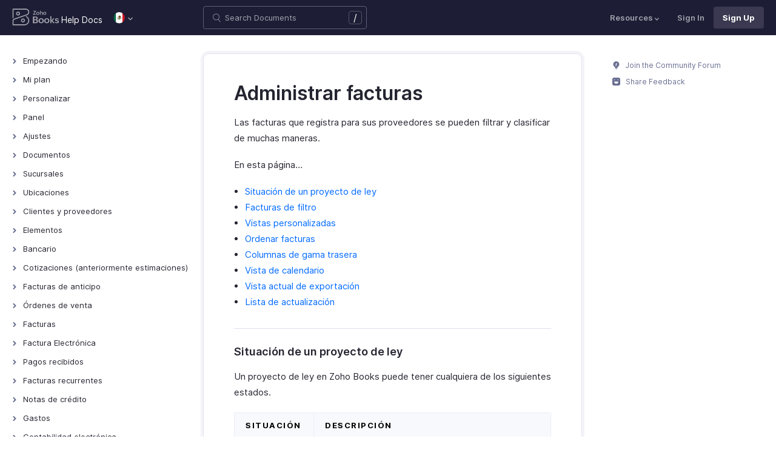

--- FILE ---
content_type: text/html
request_url: https://www.zoho.com/es-mx/books/help/bills/manage-bills.html
body_size: 13088
content:
<!doctype html><html lang=en><head><link rel=canonical href=https://www.zoho.com/es-mx/books/help/bills/manage-bills.html><meta charset=UTF-8><meta name=viewport content="width=device-width,initial-scale=1"><title>Administrar facturas | Ayuda | Zoho Books</title>
<meta name=description content="Aprenda sobre filtrar y clasificar facturas, vistas personalizadas, reorganizar columnas, exportar vistas actuales y actualizar la lista de facturas en Zoho Books."><meta name=apple-itunes-app content="app-id=710446064, affiliate-data=myAffiliateData, app-argument=myURL"><link rel="SHORTCUT ICON" href=/books/help/books-line-style.ico type=image/x-icon><link rel=alternate href=https://www.zoho.com/books/help/bills/manage-bills.html hreflang=x-default><link rel=alternate href=https://www.zoho.com/us/books/help/bills/manage-bills.html hreflang=en-us><link rel=alternate href=https://www.zoho.com/uk/books/help/bills/manage-bills.html hreflang=en-gb><link rel=alternate href=https://www.zoho.com/ca/books/help/bills/manage-bills.html hreflang=en-ca><link rel=alternate href=https://www.zoho.com/au/books/help/bills/manage-bills.html hreflang=en-au><link rel=alternate href=https://www.zoho.com/in/books/help/bills/manage-bills.html hreflang=en-in><link rel=alternate href=https://www.zoho.com/ae/books/help/bills/manage-bills.html hreflang=en-ae><link rel=alternate href=https://www.zoho.com/sa/books/help/bills/manage-bills.html hreflang=en-sa><link rel=alternate href=https://www.zoho.com/bh/books/help/bills/manage-bills.html hreflang=en-bh><link rel=alternate href=https://www.zoho.com/kw/books/help/bills/manage-bills.html hreflang=en-kw><link rel=alternate href=https://www.zoho.com/qa/books/help/bills/manage-bills.html hreflang=en-qa><link rel=alternate href=https://www.zoho.com/om/books/help/bills/manage-bills.html hreflang=en-om><link rel=alternate href=https://www.zoho.com/za/books/help/bills/manage-bills.html hreflang=en-za><link rel=alternate href=https://www.zoho.com/ke/books/help/bills/manage-bills.html hreflang=en-ke><link rel=alternate href=https://www.zoho.com/es-mx/books/help/bills/manage-bills.html hreflang=es-mx><link rel=alternate href=https://www.zoho.com/de-de/books/help/bills/manage-bills.html hreflang=de-de><link rel=alternate href=https://www.zoho.com/en-sg/books/help/bills/manage-bills.html hreflang=en-sg><link rel=stylesheet href="/books/styles/ue-resources/single.min.css?v=sha256-hik7yoLfHvq3H%2bYlvRTyHg3b3OMpLkc%2b2Hy5VWsaM%2fA%3d"><style>@font-face{font-family:inter;src:url(https://static.zohocdn.com/webfonts/interregular/font.woff2)format("woff2"),url(https://static.zohocdn.com/webfonts/interregular/font.woff)format("woff");font-weight:400;font-style:normal;font-display:swap}@font-face{font-family:inter;font-weight:400;src:url(//static.zohocdn.com/webfonts/interitalic/font.woff2)format("woff2"),url(//static.zohocdn.com/webfonts/interitalic/font.woff)format("woff");font-style:italic;font-display:swap}@font-face{font-family:inter;src:url(https://static.zohocdn.com/webfonts/intersemibold/font.woff2)format("woff2"),url(https://static.zohocdn.com/webfonts/intersemibold/font.woff)format("woff");font-weight:600;font-style:normal;font-display:swap}@font-face{font-family:inter;src:url(https://static.zohocdn.com/webfonts/interbold/font.woff2)format("woff2"),url(https://static.zohocdn.com/webfonts/interbold/font.woff)format("woff");font-weight:700;font-style:normal;font-display:swap}</style><link rel=preload href=https://www.zohowebstatic.com/sites/zweb/css/common/zf/common-header-footer.css as=style onload='this.onload=null,this.rel="stylesheet"'><noscript><link rel=stylesheet href=https://www.zohowebstatic.com/sites/zweb/css/common/zf/common-header-footer.css></noscript><script>window.modulesFilePrefix="books",window.contactSupportFormDetailsHash=JSON.parse('{"eudc":{"ae":{"formId":"zsWebToCase_63904000181770904","hiddenKeys":[{"name":"xnQsjsdp","value":"edbsn040ab6400207f64bf54c5f638d31eb51"},{"name":"xmIwtLD","value":"edbsn8935a820206dc01fe109eeb3973e14e3dc0ce2e7e184f15c843d8fcf784f9e6a"}],"submitButtonId":"zsSubmitButton_63904000181770904"},"au":{"formId":"zsWebToCase_63904000181794196","hiddenKeys":[{"name":"xnQsjsdp","value":"edbsn040ab6400207f64bf54c5f638d31eb51"},{"name":"xmIwtLD","value":"edbsna6c9edcd17e4e60b0451128a2d695b51ab86836c923131be97ee6bdec7dddd2f"}],"submitButtonId":"zsSubmitButton_63904000181794196"},"bh":{"formId":"zsWebToCase_63904000181770904","hiddenKeys":[{"name":"xnQsjsdp","value":"edbsn040ab6400207f64bf54c5f638d31eb51"},{"name":"xmIwtLD","value":"edbsn8935a820206dc01fe109eeb3973e14e3dc0ce2e7e184f15c843d8fcf784f9e6a"}],"submitButtonId":"zsSubmitButton_63904000181770904"},"ca":{"formId":"zsWebToCase_63904000181770959","hiddenKeys":[{"name":"xnQsjsdp","value":"edbsn040ab6400207f64bf54c5f638d31eb51"},{"name":"xmIwtLD","value":"edbsn3ea4cdf12547ccc7febd1692db1e0529e6f2e826a580b6d7d4a12f5932f6375a"}],"submitButtonId":"zsSubmitButton_63904000181770959"},"es-mx":{"formId":"zsWebToCase_205219014165607733","hiddenKeys":[{"name":"xnQsjsdp","value":"edbsnf8f7348f9dff8916fb2997b33498285f"},{"name":"xmIwtLD","value":"edbsn2f2a751e984f3ed5fe240d3dd408a3c438d2e3e2ea2bd71dd5807977baa356d0"}],"submitButtonId":"zsSubmitButton_205219014165607733"},"global":{"formId":"zsWebToCase_63904000180990915","hiddenKeys":[{"name":"xnQsjsdp","value":"edbsn040ab6400207f64bf54c5f638d31eb51"},{"name":"xmIwtLD","value":"edbsn993c6fe5ce7f2f0f4c77410ac21f34d73555751ee0a9236b0f7e823f664ff215"}],"submitButtonId":"zsSubmitButton_63904000180990915"},"in":{"formId":"zsWebToCase_63904000181770922","hiddenKeys":[{"name":"xnQsjsdp","value":"edbsn040ab6400207f64bf54c5f638d31eb51"},{"name":"xmIwtLD","value":"edbsn826c06c6789c723b3eef7254a41aaf8e69dda5c6783cf1266403a6313c51fb4c"}],"submitButtonId":"zsSubmitButton_63904000181770922"},"ke":{"formId":"zsWebToCase_63904000181794228","hiddenKeys":[{"name":"xnQsjsdp","value":"edbsn040ab6400207f64bf54c5f638d31eb51"},{"name":"xmIwtLD","value":"edbsn20b4a672275930d6c59bada705469010646900f50e83c114667c14e2eecedf33"}],"submitButtonId":"zsSubmitButton_63904000181794228"},"kw":{"formId":"zsWebToCase_63904000181770904","hiddenKeys":[{"name":"xnQsjsdp","value":"edbsn040ab6400207f64bf54c5f638d31eb51"},{"name":"xmIwtLD","value":"edbsn8935a820206dc01fe109eeb3973e14e3dc0ce2e7e184f15c843d8fcf784f9e6a"}],"submitButtonId":"zsSubmitButton_63904000181770904"},"om":{"formId":"zsWebToCase_63904000181770904","hiddenKeys":[{"name":"xnQsjsdp","value":"edbsn040ab6400207f64bf54c5f638d31eb51"},{"name":"xmIwtLD","value":"edbsn8935a820206dc01fe109eeb3973e14e3dc0ce2e7e184f15c843d8fcf784f9e6a"}],"submitButtonId":"zsSubmitButton_63904000181770904"},"qa":{"formId":"zsWebToCase_63904000181770904","hiddenKeys":[{"name":"xnQsjsdp","value":"edbsn040ab6400207f64bf54c5f638d31eb51"},{"name":"xmIwtLD","value":"edbsn8935a820206dc01fe109eeb3973e14e3dc0ce2e7e184f15c843d8fcf784f9e6a"}],"submitButtonId":"zsSubmitButton_63904000181770904"},"sa":{"formId":"zsWebToCase_63904000181770904","hiddenKeys":[{"name":"xnQsjsdp","value":"edbsn040ab6400207f64bf54c5f638d31eb51"},{"name":"xmIwtLD","value":"edbsn8935a820206dc01fe109eeb3973e14e3dc0ce2e7e184f15c843d8fcf784f9e6a"}],"submitButtonId":"zsSubmitButton_63904000181770904"},"uk":{"formId":"zsWebToCase_63904000181770850","hiddenKeys":[{"name":"xnQsjsdp","value":"edbsn040ab6400207f64bf54c5f638d31eb51"},{"name":"xmIwtLD","value":"edbsn2a8d71af0d02e60f19618e0e531facb8ecbd71a82c87e0a8e4603466f91dbd60"}],"submitButtonId":"zsSubmitButton_63904000181770850"},"us":{"formId":"zsWebToCase_63904000181770882","hiddenKeys":[{"name":"xnQsjsdp","value":"edbsn040ab6400207f64bf54c5f638d31eb51"},{"name":"xmIwtLD","value":"edbsn14c2514bdb09c07d2a2d34c6b1d1fb99d5b4577502820bf220d5a0408d2aeda4"}],"submitButtonId":"zsSubmitButton_63904000181770882"},"za":{"formId":"zsWebToCase_63904000181794228","hiddenKeys":[{"name":"xnQsjsdp","value":"edbsn040ab6400207f64bf54c5f638d31eb51"},{"name":"xmIwtLD","value":"edbsn20b4a672275930d6c59bada705469010646900f50e83c114667c14e2eecedf33"}],"submitButtonId":"zsSubmitButton_63904000181794228"}},"indc":{"ae":{"formId":"zsWebToCase_205219001288100626","hiddenKeys":[{"name":"xnQsjsdp","value":"edbsnf8f7348f9dff8916fb2997b33498285f"},{"name":"xmIwtLD","value":"edbsna31117554522532e6c2b4e1de055e2851e23966901dbd132de8b556b3b8e1184"}],"submitButtonId":"zsSubmitButton_205219001288100626"},"au":{"formId":"zsWebToCase_205219003086513264","hiddenKeys":[{"name":"xnQsjsdp","value":"edbsnf8f7348f9dff8916fb2997b33498285f"},{"name":"xmIwtLD","value":"edbsncada1299c37efacdea2ae8557cd8e693ee3de73ca19ae7a34858214b9bfa929b"}],"submitButtonId":"zsSubmitButton_205219003086513264"},"bh":{"formId":"zsWebToCase_205219001288100626","hiddenKeys":[{"name":"xnQsjsdp","value":"edbsnf8f7348f9dff8916fb2997b33498285f"},{"name":"xmIwtLD","value":"edbsna31117554522532e6c2b4e1de055e2851e23966901dbd132de8b556b3b8e1184"}],"submitButtonId":"zsSubmitButton_205219001288100626"},"ca":{"formId":"zsWebToCase_205219003086538035","hiddenKeys":[{"name":"xnQsjsdp","value":"edbsnf8f7348f9dff8916fb2997b33498285f"},{"name":"xmIwtLD","value":"edbsn4b28202076de8690f1cccdb856d8f2783ba9b491d7a47fd1b3ee862e3c43d13c"}],"submitButtonId":"zsSubmitButton_205219003086538035"},"en-sg":{"formId":"zsWebToCase_205219022152013340","hiddenKeys":[{"name":"xnQsjsdp","value":"edbsnf8f7348f9dff8916fb2997b33498285f"},{"name":"xmIwtLD","value":"edbsnc12bbba48dee45ae63bf137827b1698edcceb9e891e48fc7ce28067aca228a56"}],"submitButtonId":"zsSubmitButton_205219022152013340"},"es-mx":{"formId":"zsWebToCase_205219014165607733","hiddenKeys":[{"name":"xnQsjsdp","value":"edbsnf8f7348f9dff8916fb2997b33498285f"},{"name":"xmIwtLD","value":"edbsn2f2a751e984f3ed5fe240d3dd408a3c438d2e3e2ea2bd71dd5807977baa356d0"}],"submitButtonId":"zsSubmitButton_205219014165607733"},"global":{"formId":"zsWebToCase_205219001288574265","hiddenKeys":[{"name":"xnQsjsdp","value":"edbsnf8f7348f9dff8916fb2997b33498285f"},{"name":"xmIwtLD","value":"edbsn89befe2c29e7d9da46e637568ef68b7d96fb07129f93ee2c889bd4a575d2017f"}],"submitButtonId":"zsSubmitButton_205219001288574265"},"in":{"formId":"zsWebToCase_205219001288351118","hiddenKeys":[{"name":"xnQsjsdp","value":"edbsnf8f7348f9dff8916fb2997b33498285f"},{"name":"xmIwtLD","value":"edbsnf9b1b76ed8d449f2875d0d6f6bceecaad09a2fa9a2ee86e7637aa2d6dde0aec9"}],"submitButtonId":"zsSubmitButton_205219001288351118"},"ke":{"formId":"zsWebToCase_205219008705124348","hiddenKeys":[{"name":"xnQsjsdp","value":"edbsnf8f7348f9dff8916fb2997b33498285f"},{"name":"xmIwtLD","value":"edbsn2202a63f0c710844e2dee5fbb9871b683099a9453944bc861c2fb03aaddef728"}],"submitButtonId":"zsSubmitButton_205219008705124348"},"kw":{"formId":"zsWebToCase_205219001288100626","hiddenKeys":[{"name":"xnQsjsdp","value":"edbsnf8f7348f9dff8916fb2997b33498285f"},{"name":"xmIwtLD","value":"edbsna31117554522532e6c2b4e1de055e2851e23966901dbd132de8b556b3b8e1184"}],"submitButtonId":"zsSubmitButton_205219001288100626"},"om":{"formId":"zsWebToCase_205219001288100626","hiddenKeys":[{"name":"xnQsjsdp","value":"edbsnf8f7348f9dff8916fb2997b33498285f"},{"name":"xmIwtLD","value":"edbsna31117554522532e6c2b4e1de055e2851e23966901dbd132de8b556b3b8e1184"}],"submitButtonId":"zsSubmitButton_205219001288100626"},"qa":{"formId":"zsWebToCase_205219001288100626","hiddenKeys":[{"name":"xnQsjsdp","value":"edbsnf8f7348f9dff8916fb2997b33498285f"},{"name":"xmIwtLD","value":"edbsna31117554522532e6c2b4e1de055e2851e23966901dbd132de8b556b3b8e1184"}],"submitButtonId":"zsSubmitButton_205219001288100626"},"sa":{"formId":"zsWebToCase_205219001288100626","hiddenKeys":[{"name":"xnQsjsdp","value":"edbsnf8f7348f9dff8916fb2997b33498285f"},{"name":"xmIwtLD","value":"edbsna31117554522532e6c2b4e1de055e2851e23966901dbd132de8b556b3b8e1184"}],"submitButtonId":"zsSubmitButton_205219001288100626"},"uk":{"formId":"zsWebToCase_205219001911037261","hiddenKeys":[{"name":"xnQsjsdp","value":"edbsnf8f7348f9dff8916fb2997b33498285f"},{"name":"xmIwtLD","value":"edbsnf149cc75c8cc255846d853ad62cc783707ee3cfe53c9d76110fdc9958d0a5222"}],"submitButtonId":"zsSubmitButton_205219001911037261"},"us":{"formId":"zsWebToCase_205219001288498998","hiddenKeys":[{"name":"xnQsjsdp","value":"edbsnf8f7348f9dff8916fb2997b33498285f"},{"name":"xmIwtLD","value":"edbsndb675760f21181c3bd71df853035ee1521fb825567e368425d3b274327b99bc0"}],"submitButtonId":"zsSubmitButton_205219001288498998"},"za":{"formId":"zsWebToCase_205219008705124348","hiddenKeys":[{"name":"xnQsjsdp","value":"edbsnf8f7348f9dff8916fb2997b33498285f"},{"name":"xmIwtLD","value":"edbsn2202a63f0c710844e2dee5fbb9871b683099a9453944bc861c2fb03aaddef728"}],"submitButtonId":"zsSubmitButton_205219008705124348"}}}')</script><script type=text/javascript src=https://www.zoho.com/books/js/jquery-2.1.0.min.js></script></head><body class=edition-es-mx><header class=zfc-ue-resource-header-parent><div class=zfc-ue-resource-header-parent-wrap><div class=logo-edition-switch><a class=zfc-ue-resource-logo-header href=/es-mx/books/ aria-label="Click to go Zoho books homepage"><img src=/books/image-resources/common/getting-started/books-product-logo-white.svg alt="Zoho books logo">
</a><a class=help-doc-text href=/es-mx/books/help/getting-started/welcome.html>Help Docs</a><style>.edition-select-box{width:50px;border-radius:50px;background-color:#1d1d35}.select-edition{margin-left:10px}.select-edition.disable-dropdown{pointer-events:none}.select-edition.disable-dropdown .edition-dropdown{display:none}.select-edition li a{color:#fff;font-size:13px;font-weight:400;line-height:16px}.edition-select-box a{display:flex;padding:7px;position:relative}.edition-select-box .edition-dropdown{position:absolute;right:10px;top:10px}.edition-select-box .edition-dropdown img{width:8px;height:8px}.edition-select-box .edition-dropdown.open-caret{border-color:transparent;border-bottom-color:#fff;transform:rotate(180deg);top:8px}.edition-select-list{background-color:#fff;border-radius:4px;display:none;position:absolute;z-index:1;font-size:0;overflow:hidden;top:64px;box-shadow:0 3px 10px rgba(124,124,124,.25)}.edition-select-list:not(.one-container) .edition-list-container:first-child{border-right:1px solid #ededed}.edition-select-list-item a:hover{background-color:#eee}.edition-list-container{display:inline-block;width:219px;vertical-align:top;box-sizing:border-box}.edition-select-list-item.global{width:438px;border-bottom:none}.edition-select-list-item{border-bottom:1px solid #ededed}.edition-select-list-item a{display:flex;padding:10px;background:#fff;.edition-select-list:not(.one-container) .edition-list-container:first-child { border-right: 1px solid #ccc; }}[class*=edition-image-]{background:url(/books/images/common/new-flag-1x.png)no-repeat;height:20px;width:20px;background-size:130px;align-self:center}.edition-image-global{background-position:-44px -44px}.edition-select-box .edition-image-global{background-position:-66px -44px}.edition-image-uk{background-position:-2px -1px}.edition-image-us{background-position:-23px -23px}.edition-image-canada{background-position:-2px -23px}.edition-image-australia{background-position:-2px -44px}.edition-image-india{background-position:-65px -2px}.edition-image-uae{background-position:-108px -23px}.edition-image-sa{background-position:-23px -2px}.edition-image-bh{background-position:-108px -2px}.edition-image-kw{background-position:-86px -1px}.edition-image-om{background-position:-44px -1px}.edition-image-qa{background-position:-86px -23px}.edition-image-za{background-position:-87px -44px}.edition-image-ke{background-position:-44px -23px}.edition-image-esmx{background-position:-65px -23px}.edition-image-de{background-position:-23px -44px}.edition-image-sg{background-position:-108px -44px}.edition-label{margin-left:12px;color:#000;align-self:center}.social-media-handles{display:flex;align-items:center}.social-media-handles>li:first-child{padding:0}.social-media-icons a{display:inline-flex;width:38px;height:35px}@media screen and (max-width:750px){.edition-select-list{max-height:310px;overflow:scroll}.edition-select-list:not(.one-container) .edition-list-container:first-child{border-right:none}.edition-list-container:nth-child(2){border-top:1px solid #ededed}.edition-select-list-item.global{width:218px}.edition-select-list-item.left:last-child{border-bottom:none}.edition-list-container{display:block}}</style><ul class=select-edition><li onfocusout=hideSelectList()><div class=edition-select-box onclick=selectListAction() role=button><a href=javascript:void(0) role=button aria-label="Click to switch to edition"><div class=edition-image-esmx></div><div class="edition-dropdown select-caret"><img src=/books/images/ue-resources/header/dd-arrow.svg alt></div></a></div><div class=edition-select-list><div class="edition-list-container dangled-edition"><div class="edition-select-list-item left"><a href=javascript:void(0) onclick='switchEdition("au")' role=button><div class=edition-image-australia></div><div class=edition-label>Australia</div></a></div><div class="edition-select-list-item left"><a href=javascript:void(0) onclick='switchEdition("bh")' role=button><div class=edition-image-bh></div><div class=edition-label>Bahrain</div></a></div><div class="edition-select-list-item left"><a href=javascript:void(0) onclick='switchEdition("ca")' role=button><div class=edition-image-canada></div><div class=edition-label>Canada</div></a></div><div class="edition-select-list-item left"><a href=javascript:void(0) onclick='switchEdition("de-de")' role=button><div class=edition-image-de></div><div class=edition-label>Germany</div></a></div><div class="edition-select-list-item left"><a href=javascript:void(0) onclick='switchEdition("in")' role=button><div class=edition-image-india></div><div class=edition-label>India</div></a></div><div class="edition-select-list-item left"><a href=javascript:void(0) onclick='switchEdition("ke")' role=button><div class=edition-image-ke></div><div class=edition-label>Kenya</div></a></div><div class="edition-select-list-item left"><a href=javascript:void(0) onclick='switchEdition("kw")' role=button><div class=edition-image-kw></div><div class=edition-label>Kuwait</div></a></div><div class="edition-select-list-item left"><a href=javascript:void(0) onclick='switchEdition("es-mx")' role=button><div class=edition-image-esmx></div><div class=edition-label>Mexico</div></a></div></div><div class=edition-list-container><div class=edition-select-list-item onclick='switchEdition("om")'><a href=javascript:void(0) role=button aria-label="Click to switch to edition"><div class=edition-image-om></div><div class=edition-label>Oman</div></a></div><div class=edition-select-list-item onclick='switchEdition("qa")'><a href=javascript:void(0) role=button aria-label="Click to switch to edition"><div class=edition-image-qa></div><div class=edition-label>Qatar</div></a></div><div class=edition-select-list-item onclick='switchEdition("sa")'><a href=javascript:void(0) role=button aria-label="Click to switch to edition"><div class=edition-image-sa></div><div class=edition-label>Saudi Arabia</div></a></div><div class=edition-select-list-item onclick='switchEdition("en-sg")'><a href=javascript:void(0) role=button aria-label="Click to switch to edition"><div class=edition-image-sg></div><div class=edition-label>Singapore</div></a></div><div class=edition-select-list-item onclick='switchEdition("za")'><a href=javascript:void(0) role=button aria-label="Click to switch to edition"><div class=edition-image-za></div><div class=edition-label>South Africa</div></a></div><div class=edition-select-list-item onclick='switchEdition("ae")'><a href=javascript:void(0) role=button aria-label="Click to switch to edition"><div class=edition-image-uae></div><div class=edition-label>United Arab Emirates</div></a></div><div class=edition-select-list-item onclick='switchEdition("uk")'><a href=javascript:void(0) role=button aria-label="Click to switch to edition"><div class=edition-image-uk></div><div class=edition-label>United Kingdom</div></a></div><div class=edition-select-list-item onclick='switchEdition("us")'><a href=javascript:void(0) role=button aria-label="Click to switch to edition"><div class=edition-image-us></div><div class=edition-label>United States</div></a></div></div><div class="edition-select-list-item global" onclick='switchEdition("global")'><a href=javascript:void(0) role=button aria-label="Click to switch to edition"><div class=edition-image-global></div><div class=edition-label>Global</div></a></div></div></li></ul></div><div class="search-bar-form no-print"><button class=hamburger-menu onclick=toggleSidebar() aria-label="Click to open navigation menu"><div class=hamburger-icon><span class=icon-bar></span>
<span class=icon-bar></span>
<span class=icon-bar></span></div><p>Administrar facturas</p></button><form onsubmit='window.pageType!="result"?navigateToSearchPage(event):updateNewResults(event)'><div class=search-form-group><label for=search-input>Enter the keyword to search</label>
<input type=text id=search-input autocomplete=off name=search placeholder="Search Documents"><div class=slash-icon>/</div></div></form><img class=search-icon src=/books/images/ue-resources/common/search.svg alt onclick=openSearch()>
<img class=search-close-icon src=/books/images/ue-resources/common/close-icon.svg alt onclick=openSearch()></div><div class="zfc-ue-resource-header-nav-menu no-print"><button>Resources<div class=resource-dropdown><a href=/es-mx/books/kb/general/><img src=/books/images/ue-resources/header/faq.svg alt>FAQs</a><a href=/es-mx/books/videos/general/><img src=/books/images/ue-resources/header/videos.svg alt>Videos</a><a href=https://www.zoho.com/books/api/v3/introduction/#organization-id><img src=/books/images/ue-resources/header/api-documentation.svg alt>API Docs</a><a href=https://www.zoho.com/books/developer/extensions/><img src=/books/images/ue-resources/header/extension.svg alt>Extensions</a><a href=/es-mx/books/whats-new.html><img src=/books/images/ue-resources/header/whats-new.svg alt>What's New</a><a href=https://www.zoho.com/blog/books><img src=/books/images/ue-resources/header/blogs.svg alt>Blogs</a><a class=highlight-menu href=/es-mx/books/accounting-terms/accounts.html><img src=/books/images/ue-resources/header/resources.svg alt>Accounting Terms</a><a class=for-mobile href="https://accounts.zoho.com/signin?servicename=ZohoBooks&amp;signupurl=https://www.zoho.com/books/signup/">Sign In</a><a class="for-mobile
signin-cta" href=/es-mx/books/signup/>Sign Up</a></div></button>
<a class=signin-cta href="https://accounts.zoho.com/signin?servicename=ZohoBooks&signupurl=https://www.zoho.com%2fes-mx/books/signup/">Sign In</a>
<a class="signup-cta-header signup-cta" href=/es-mx/books/signup/>Sign Up</a></div></div></header><div class=resource-main-content-wrap><div class=resource-main-container><nav class="sidebar-lhs-parent no-print" aria-label="Sidebar navigation"><ul class=sidebar-lhs-wrap><div class=mobile-nav-title><p>Topics</p><button class=close-icon onclick=toggleSidebar() aria-label="Close the sidebar navigation"><div class="bar bar-1"></div><div class="bar bar-2"></div></button></div><li class=menu-toggle>Empezando<ul class=nested-submenu-toggle><li><a href=/es-mx/books/help/getting-started/welcome.html>Welcome</a></li><li><a href=/es-mx/books/help/getting-started/zoho-books.html>Cómo funciona Zoho Books</a></li><li><a href=/es-mx/books/help/getting-started/access-zb.html>Acceder a Zoho Books</a></li><li><a href=/es-mx/books/help/getting-started/navigating-zoho-books.html>Navigación por Zoho Books</a></li><li><a href=/es-mx/books/help/getting-started/keyboard-shortcuts.html>Keyboard Shortcuts</a></li></ul></li><li class=menu-toggle>Mi plan<ul class=nested-submenu-toggle><li><a href=/es-mx/books/help/plan/>Planes para libros Zoho</a></li><li><a href=/es-mx/books/help/plan/upgrade-account.html>Actualice su cuenta en Zoho Books</a></li><li><a href=/es-mx/books/help/plan/update-details.html>Detalles de la tarjeta y la dirección</a></li><li><a href=/es-mx/books/help/plan/payment-history.html>Historial de pagos</a></li><li><a href=/es-mx/books/help/plan/downgrade-account.html>Actualice su cuenta</a></li></ul></li><li class=menu-toggle>Personalizar<ul class=nested-submenu-toggle><li><a href=/es-mx/books/help/personalize/>Visión de conjunto - Personalizar</a></li><li><a href=/es-mx/books/help/personalize/update-email.html>Actualice su dirección de correo electrónico</a></li><li><a href=/es-mx/books/help/personalize/change-password.html>Cambiar contraseña</a></li><li><a href=/es-mx/books/help/personalize/change-theme.html>Cambiar tema</a></li><li><a href=/es-mx/books/help/personalize/add-logo.html>Agregar o quitar tu logotipo</a></li><li><a href=/es-mx/books/help/personalize/delete-org.html>Eliminar Organización</a></li><li><a href=/es-mx/books/help/personalize/leave-org.html>Organización de la licencia</a></li><li><a href=/es-mx/books/help/personalize/delete-account.html>Eliminar cuenta</a></li><li><a href=/es-mx/books/help/personalize/more-actions.html>Más acciones en tu organización</a></li></ul></li><li class=menu-toggle>Panel<ul class=nested-submenu-toggle><li><a href=/es-mx/books/help/home/>Resumen - Inicio</a></li><li><a href=/es-mx/books/help/home/custom-dashboards.html>Tableros Personalizados</a></li></ul></li><li class=menu-toggle>Ajustes<ul class=nested-submenu-toggle><li><a href=/es-mx/books/help/settings/>Configuración - Descripción general</a></li><li><a href=/es-mx/books/help/settings/organization-profile.html>Perfil de organización</a></li><li><a href=/es-mx/books/help/settings/opening-balances.html>Saldos de apertura</a></li><li><a href=/es-mx/books/help/settings/users.html>Gestión de Usuarios y Roles en Zoho Books</a></li><li><a href=/es-mx/books/help/settings/preferences.html>Preferencias</a></li><li><a href=/es-mx/books/help/settings/currencies.html>Monedas</a></li><li><a href=/es-mx/books/help/settings/tax-automation.html>Automatización fiscal avanzada</a></li><li><a href=/es-mx/books/help/settings/taxes.html>Impuestos</a></li><li><a href=/es-mx/books/help/settings/templates.html>Plantillas</a></li><li><a href=/es-mx/books/help/settings/emails.html>Correo electrónico</a></li><li><a href=/es-mx/books/help/settings/reporting-tags.html>Etiquetas de informes</a></li><li><a href=/es-mx/books/help/settings/reminders.html>Recordatorios</a></li><li><a href=/es-mx/books/help/settings/automation.html>Automatización</a></li><li class="menu-toggle sub-menu-toggle">Personalización<ul class=nested-submenu-toggle><li><a href=/es-mx/books/help/settings/customization/record-locking.html>Bloqueo de Registros</a></li><li><a href=/es-mx/books/help/settings/customization/custom-fields.html>Custom Fields</a></li><li><a href=/es-mx/books/help/settings/customization/validation-rules.html>Validation Rules</a></li><li><a href=/es-mx/books/help/settings/customization/custom-buttons.html>Custom Buttons</a></li><li><a href=/es-mx/books/help/settings/customization/related-lists.html>Related Lists</a></li></ul></li><li><a href=/es-mx/books/help/settings/integrations.html>Integraciones</a></li><li><a href=/es-mx/books/help/settings/backup.html>Copia de seguridad de datos</a></li><li><a href=/es-mx/books/help/settings/domain-mapping.html>Mapeo de dominios</a></li><li><a href=/es-mx/books/help/settings/privacy.html>Privacidad y seguridad</a></li><li><a href=/es-mx/books/help/settings/connections.html>Conexiones</a></li><li class="menu-toggle sub-menu-toggle">Desarrollador y Datos<ul class=nested-submenu-toggle><li><a href=/es-mx/books/help/settings/developer-and-data/api-usage.html>API Usage</a></li><li><a href=/es-mx/books/help/settings/developer-and-data/web-forms.html>Web Forms</a></li><li><a href=/es-mx/books/help/settings/developer-and-data/incoming-webhooks.html>Webhooks entrantes</a></li><li><a href=/es-mx/books/help/settings/developer-and-data/signals.html>Señales</a></li></ul></li></ul></li><li class=menu-toggle>Documentos<ul class=nested-submenu-toggle><li><a href=/es-mx/books/help/documents/documents.html>Documentos - Descripción general</a></li></ul></li><li class=menu-toggle>Sucursales<ul class=nested-submenu-toggle><li><a href=/es-mx/books/help/branches/>Visión general - sucursales</a></li><li><a href=/es-mx/books/help/branches/basic-functions.html>Funciones básicas en sucursales</a></li><li><a href=/es-mx/books/help/branches/track-transactions.html>Seguimiento de transacciones de sucursal</a></li><li><a href=/es-mx/books/help/branches/other-actions.html>Otras acciones para sucursales</a></li></ul></li><li class=menu-toggle>Ubicaciones<ul class=nested-submenu-toggle><li><a href=/es-mx/books/help/locations/>Vista general - Ubicaciones</a></li><li><a href=/es-mx/books/help/locations/basic-functions.html>Funciones básicas en las ubicaciones</a></li><li><a href=/es-mx/books/help/locations/functions.html>Funciones en ubicaciones</a></li><li><a href=/es-mx/books/help/locations/other-actions.html>Otras acciones para ubicaciones</a></li></ul></li><li class=menu-toggle>Clientes y proveedores<ul class=nested-submenu-toggle><li><a href=/es-mx/books/help/contacts/>Introducción - Clientes y Proveedores</a></li><li><a href=/es-mx/books/help/contacts/add-transaction.html>Transacciones para clientes/proveedores</a></li><li><a href=/es-mx/books/help/contacts/associating-templates.html>Información del cliente en transacciones</a></li><li><a href=/es-mx/books/help/contacts/opening-balances-for-customers.html>Saldo de apertura para clientes/proveedores</a></li><li><a href=/es-mx/books/help/contacts/link-customer-and-vendor.html>Enlace Cliente y proveedor</a></li><li><a href=/es-mx/books/help/contacts/credit-limit.html>Límite de crédito del cliente</a></li><li><a href=/es-mx/books/help/contacts/other-actions.html>Otras acciones para clientes/proveedores</a></li><li><a href=/es-mx/books/help/contacts/contact-preferences.html>Preferencias de clientes/proveedores</a></li><li><a href=/es-mx/books/help/contacts/customer-hierarchy.html>Customer Hierarchy</a></li></ul></li><li class=menu-toggle>Elementos<ul class=nested-submenu-toggle><li><a href=/es-mx/books/help/items/>Introducción - Artículos</a></li><li><a href=/es-mx/books/help/items/item-adjustments.html>Ajustes de inventario</a></li><li><a href=/es-mx/books/help/items/price-list.html>Listas de precios</a></li><li><a href=/es-mx/books/help/items/other-actions.html>Otras acciones para artículos</a></li><li><a href=/es-mx/books/help/items/reports-for-items.html>Informes para artículos</a></li><li><a href=/es-mx/books/help/items/advanced-inventory.html>Zoho Inventory Complementos</a></li><li><a href=/es-mx/books/help/items/item-preferences.html>Preferencias de artículos</a></li></ul></li><li class=menu-toggle>Bancario<ul class=nested-submenu-toggle><li><a href=/es-mx/books/help/banking/>Visión general - Banca</a></li><li><a href=/es-mx/books/help/banking/add-accounts.html>Agregar cuentas</a></li><li><a href=/es-mx/books/help/banking/feeds.html>Tarifas bancarias</a></li><li><a href=/es-mx/books/help/banking/add-transactions.html>Agregar transacciones</a></li><li><a href=/es-mx/books/help/banking/matching-transactions.html>Coincidir y categorizar transacciones</a></li><li><a href=/es-mx/books/help/banking/dashboard.html>Dashboard</a></li><li><a href=/es-mx/books/help/banking/transaction-rule.html>Reglas de transacción</a></li><li><a href=/es-mx/books/help/banking/reconciliation.html>Reconciliación</a></li><li><a href=/es-mx/books/help/banking/other-actions.html>Otras acciones</a></li></ul></li><li class=menu-toggle>Cotizaciones (anteriormente estimaciones)<ul class=nested-submenu-toggle><li><a href=/es-mx/books/help/quote/>Introducción - Cotizaciones</a></li><li><a href=/es-mx/books/help/quote/customize-quote.html>Personalizar cotización</a></li><li><a href=/es-mx/books/help/quote/convert-to-so.html>Convertir a Orden de Ventas</a></li><li><a href=/es-mx/books/help/quote/convert-to-inv.html>Convertir a Factura</a></li><li><a href=/es-mx/books/help/quote/create-retainer.html>Crear retenedores</a></li><li><a href=/es-mx/books/help/quote/other-actions.html>Otras acciones para cotización</a></li><li><a href=/es-mx/books/help/quote/preferences.html>Preferencias de cotización</a></li></ul></li><li class=menu-toggle>Facturas de anticipo<ul class=nested-submenu-toggle><li><a href=/es-mx/books/help/retainer-invoice/>Visión general - Factura del retenedor</a></li><li><a href=/es-mx/books/help/retainer-invoice/basic-functions.html>Funciones básicas en la factura del retenedor</a></li><li><a href=/es-mx/books/help/retainer-invoice/functions.html>Funciones en la factura del retenedor</a></li><li><a href=/es-mx/books/help/retainer-invoice/manage-retainer-invoice.html>Administrar la factura del retenedor</a></li><li><a href=/es-mx/books/help/retainer-invoice/other-actions.html>Otras acciones en Retainer Invoice</a></li><li><a href=/es-mx/books/help/retainer-invoice/preferences.html>Preferencias de factura del retenedor</a></li></ul></li><li class=menu-toggle>Órdenes de venta<ul class=nested-submenu-toggle><li><a href=/es-mx/books/help/sales-order/>Introducción - Orden de venta</a></li><li><a href=/es-mx/books/help/sales-order/convert-to-invoice.html>Convertir a Factura</a></li><li><a href=/es-mx/books/help/sales-order/convert-to-po.html>Convertir a Orden de Compra</a></li><li><a href=/es-mx/books/help/sales-order/delete-so.html>Eliminar orden de venta</a></li><li><a href=/es-mx/books/help/sales-order/other-actions.html>Otras acciones para pedidos de ventas</a></li><li><a href=/es-mx/books/help/sales-order/preferences.html>Preferencias de pedidos de ventas</a></li></ul></li><li class=menu-toggle>Facturas<ul class=nested-submenu-toggle><li><a href=/es-mx/books/help/invoice/>Introducción - Facturas</a></li><li><a href=/es-mx/books/help/invoice/record-payment-for-invoice.html>Pago de registro para facturas</a></li><li><a href=/es-mx/books/help/invoice/payments-received.html>Pagos recibidos</a></li><li><a href=/es-mx/books/help/invoice/delete-invoice.html>Eliminar factura</a></li><li><a href=/es-mx/books/help/invoice/invoice-preferences.html>Preferencias de factura</a></li><li><a href=/es-mx/books/help/invoice/other-actions.html>Otras acciones para Invoice</a></li><li><a href=/es-mx/books/help/invoice/troubleshooting.html>Solución de problemas</a></li></ul></li><li class=menu-toggle>Factura Electrónica<ul class=nested-submenu-toggle><li><a href=/es-mx/books/help/e-invoicing/>Facturación electrónica</a></li></ul></li><li class=menu-toggle>Pagos recibidos<ul class=nested-submenu-toggle><li><a href=/es-mx/books/help/payments-received/>Visión general - Pagos recibidos</a></li><li><a href=/es-mx/books/help/payments-received/basic-functions.html>Funciones básicas en los pagos recibidos</a></li><li><a href=/es-mx/books/help/payments-received/functions.html>Funciones en los pagos recibidos</a></li><li><a href=/es-mx/books/help/payments-received/manage-payments.html>Administrar pagos recibidos</a></li><li><a href=/es-mx/books/help/payments-received/other-actions.html>Otras acciones para pagos recibidos</a></li><li><a href=/es-mx/books/help/payments-received/preferences.html>Pagos recibidos Preferencias</a></li></ul></li><li class=menu-toggle>Facturas recurrentes<ul class=nested-submenu-toggle><li><a href=/es-mx/books/help/recurring-invoice/>Visión general - Facturas recurrentes</a></li><li><a href=/es-mx/books/help/recurring-invoice/ri-createsend.html>Crear y enviar facturas recurrentes</a></li><li><a href=/es-mx/books/help/recurring-invoice/receive-payments.html>Recibir pagos</a></li><li><a href=/es-mx/books/help/recurring-invoice/ri-details.html>Flujo de trabajo de factura recurrente</a></li><li><a href=/es-mx/books/help/recurring-invoice/manage-ri.html>Administrar facturas recurrentes</a></li><li><a href=/es-mx/books/help/recurring-invoice/other-actions.html>Otras acciones para facturas recurrentes</a></li><li><a href=/es-mx/books/help/recurring-invoice/preferences.html>Preferencias de factura recurrentes</a></li></ul></li><li class=menu-toggle>Notas de crédito<ul class=nested-submenu-toggle><li><a href=/es-mx/books/help/credit-note/>Introducción - Nota de Crédito</a></li><li><a href=/es-mx/books/help/credit-note/apply-credits.html>Aplicar Créditos a Factura</a></li><li><a href=/es-mx/books/help/credit-note/refund-credits.html>Créditos de reembolso</a></li><li><a href=/es-mx/books/help/credit-note/delete-cn.html>Eliminar nota de crédito</a></li><li><a href=/es-mx/books/help/credit-note/other-actions.html>Otras acciones para Credit Note</a></li><li><a href=/es-mx/books/help/credit-note/preferences.html>Preferencias de notas de crédito</a></li></ul></li><li class=menu-toggle>Gastos<ul class=nested-submenu-toggle><li><a href=/es-mx/books/help/expense/>Visión general - Gastos</a></li><li><a href=/es-mx/books/help/expense/basic-functions.html>Funciones básicas en los gastos</a></li><li><a href=/es-mx/books/help/expense/manage-expenses.html>Administrar gastos</a></li><li><a href=/es-mx/books/help/expense/mileage-expenses.html>Gastos de kilometraje</a></li><li><a href=/es-mx/books/help/expense/other-actions.html>Otras acciones para gastos</a></li><li><a href=/es-mx/books/help/expense/preferences.html>Preferencias de gastos</a></li></ul></li><li class=menu-toggle>Contabilidad electrónica<ul class=nested-submenu-toggle><li><a href=/es-mx/books/help/e-accounting/e-accounting.html>Contabilidad electrónica</a></li></ul></li><li class=menu-toggle>Orden de compra<ul class=nested-submenu-toggle><li><a href=/es-mx/books/help/purchase-order/>Visión general - Pedidos de compra</a></li><li><a href=/es-mx/books/help/purchase-order/basic-functions.html>Funciones básicas en las órdenes de compra</a></li><li><a href=/es-mx/books/help/purchase-order/functions.html>Funciones en pedidos de compra</a></li><li><a href=/es-mx/books/help/purchase-order/manage-po.html>Administrar órdenes de compra</a></li><li><a href=/es-mx/books/help/purchase-order/other-actions.html>Otras acciones en órdenes de compra</a></li><li><a href=/es-mx/books/help/purchase-order/preferences.html>Preferencias de pedidos de compra</a></li></ul></li><li class="menu-toggle open">Facturas<ul class="nested-submenu-toggle max-height-unset"><li><a href=/es-mx/books/help/bills/>Información general - Facturas</a></li><li><a href=/es-mx/books/help/bills/basic-functions.html>Funciones básicas en las facturas</a></li><li><a href=/es-mx/books/help/bills/functions.html>Funciones en facturas</a></li><li class=active><a href=/es-mx/books/help/bills/manage-bills.html>Administrar facturas</a></li><li><a href=/es-mx/books/help/bills/other-actions.html>Otras acciones para facturas</a></li><li><a href=/es-mx/books/help/bills/preferences.html>Preferencias de facturas</a></li></ul></li><li class=menu-toggle>Pagos realizados<ul class=nested-submenu-toggle><li><a href=/es-mx/books/help/payments-made/>Pagos realizados - Introducción</a></li><li><a href=/es-mx/books/help/payments-made/vendor-payments.html>Pagos de proveedores</a></li><li class="menu-toggle sub-menu-toggle">Pagos realizados en operaciones<ul class=nested-submenu-toggle><li><a href=/es-mx/books/help/payments-made/payments-made-operations/manage-payments-made.html>Administrar pagos realizados</a></li><li><a href=/es-mx/books/help/payments-made/payments-made-operations/bulk-actions-payments-made.html>Acciones masivas</a></li><li><a href=/es-mx/books/help/payments-made/payments-made-operations/share-payments-made.html>Compartir Pagos realizados</a></li><li><a href=/es-mx/books/help/payments-made/payments-made-operations/export-actions-in-payments-made.html>Acciones de exportación</a></li><li><a href=/es-mx/books/help/payments-made/payments-made-operations/manage-payment-refunds.html>Administrar reembolsos de pago</a></li></ul></li><li><a href=/es-mx/books/help/payments-made/preferences.html>Preferencias y personalización</a></li></ul></li><li class=menu-toggle>Créditos de proveedores<ul class=nested-submenu-toggle><li><a href=/es-mx/books/help/vendor-credits/>Visión general - Créditos de proveedores</a></li><li><a href=/es-mx/books/help/vendor-credits/basic-functions.html>Funciones básicas en créditos de proveedores</a></li><li><a href=/es-mx/books/help/vendor-credits/functions.html>Funciones en Créditos de Proveedores</a></li><li><a href=/es-mx/books/help/vendor-credits/manage-credits.html>Administrar créditos de proveedores</a></li><li><a href=/es-mx/books/help/vendor-credits/other-actions.html>Otras acciones para Créditos de proveedores</a></li><li><a href=/es-mx/books/help/vendor-credits/preferences.html>Preferencias de crédito a los proveedores</a></li></ul></li><li class=menu-toggle>IVA<ul class=nested-submenu-toggle><li><a href=/es-mx/books/help/vat-mx/taxes-mx.html>Tipos de IVA</a></li><li><a href=/es-mx/books/help/vat-mx/tds.html>TDS</a></li></ul></li><li class=menu-toggle>Aprobación de transacción<ul class=nested-submenu-toggle><li><a href=/es-mx/books/help/transaction-approval/>Aprobación de transacciones - Descripción general</a></li><li><a href=/es-mx/books/help/transaction-approval/enable-transaction-approval.html>Habilitar la aprobación de transacciones</a></li><li><a href=/es-mx/books/help/transaction-approval/custom-approval.html>Custom Approval</a></li><li><a href=/es-mx/books/help/transaction-approval/notification-preferences.html>Preferencias de notificación</a></li><li><a href=/es-mx/books/help/transaction-approval/transaction-approval-workflow.html>Flujo de trabajo de aprobación de transacciones</a></li><li><a href=/es-mx/books/help/transaction-approval/users-and-roles.html>Usuarios y roles</a></li><li><a href=/es-mx/books/help/transaction-approval/manage-approvals.html>Administrar aprobaciones</a></li></ul></li><li class=menu-toggle>Contador<ul class=nested-submenu-toggle><li><a href=/es-mx/books/help/accountant/accountant.html>Información general - Contador</a></li><li><a href=/es-mx/books/help/accountant/manual-journal.html>Revistas manuales</a></li><li><a href=/es-mx/books/help/accountant/journal-templates.html>Plantillas de revistas</a></li><li><a href=/es-mx/books/help/accountant/bulk-update.html>Actualización masiva</a></li><li><a href=/es-mx/books/help/accountant/budgets.html>Presupuestos</a></li><li><a href=/es-mx/books/help/accountant/journal-credits.html>Journal Credits</a></li><li><a href=/es-mx/books/help/accountant/recurring-journals.html>Revistas recurrentes</a></li><li><a href=/es-mx/books/help/accountant/base-currency.html>Ajuste de moneda base</a></li><li><a href=/es-mx/books/help/accountant/chart-of-accounts.html>Gráfico de cuentas</a></li><li><a href=/es-mx/books/help/accountant/sub-accounts.html>Sub Cuentas</a></li><li><a href=/es-mx/books/help/accountant/transaction-lock.html>Bloqueo de transacciones</a></li><li><a href=/es-mx/books/help/accountant/preferences.html>Preferencias del contable</a></li><li><a href=/es-mx/books/help/accountant/manage-clients.html>Administrar clientes</a></li><li><a href=/es-mx/books/help/accountant/fixed-assets.html>Fixed Assets</a></li></ul></li><li class=menu-toggle>Proyectos<ul class=nested-submenu-toggle><li><a href=/es-mx/books/help/projects/>Visión de conjunto - Proyectos</a></li><li><a href=/es-mx/books/help/projects/basic-functions.html>Funciones básicas en proyectos</a></li><li><a href=/es-mx/books/help/projects/functions.html>Funciones en Proyectos</a></li><li><a href=/es-mx/books/help/projects/manage-projects.html>Administrar proyectos</a></li><li><a href=/es-mx/books/help/projects/other-actions.html>Otras acciones en Proyectos</a></li><li><a href=/es-mx/books/help/projects/preference.html>Proyectos Preferencias</a></li></ul></li><li class=menu-toggle>Hoja de horas<ul class=nested-submenu-toggle><li><a href=/es-mx/books/help/timesheet/>Información general - Hoja de tiempo</a></li><li><a href=/es-mx/books/help/timesheet/manage-timesheet.html>Administrar la hoja de tiempo</a></li><li><a href=/es-mx/books/help/timesheet/basic-functions.html>Funciones básicas en la hoja de tiempo</a></li><li><a href=/es-mx/books/help/timesheet/other-actions.html>Otras acciones para Timesheet</a></li><li><a href=/es-mx/books/help/timesheet/chrome-extension.html>Extensión de Google Chrome</a></li><li><a href=/es-mx/books/help/timesheet/preferences.html>Timesheet Preferences</a></li></ul></li><li class=menu-toggle>Administrador XML<ul class=nested-submenu-toggle><li><a href=/es-mx/books/help/xml-manager/>Administrador XML</a></li></ul></li><li class=menu-toggle>Aprobación de la hoja de horas<ul class=nested-submenu-toggle><li><a href=/es-mx/books/help/timesheet-approval/internal-approval.html>Aprobación interna</a></li><li><a href=/es-mx/books/help/timesheet-approval/customer-approval.html>Aprobación del cliente</a></li></ul></li><li class=menu-toggle>Módulos personalizados<ul class=nested-submenu-toggle><li><a href=/es-mx/books/help/custom-modules/>Introducción - Módulos personalizados</a></li><li><a href=/es-mx/books/help/custom-modules/basic-functions.html>Funciones básicas en módulos personalizados</a></li><li><a href=/es-mx/books/help/custom-modules/functions.html>Funciones en módulos personalizados</a></li><li><a href=/es-mx/books/help/custom-modules/manage-custom-module.html>Administrar módulos personalizados</a></li><li><a href=/es-mx/books/help/custom-modules/blueprints.html>Blueprints</a></li><li><a href=/es-mx/books/help/custom-modules/custom-modules-in-customer-and-vendor-portals.html>Custom Modules in Customer and Vendor Portals</a></li><li><a href=/es-mx/books/help/custom-modules/other-actions.html>Otras acciones en módulos personalizados</a></li><li><a href=/es-mx/books/help/custom-modules/preferences.html>Preferencias de módulo personalizadas</a></li></ul></li><li class=menu-toggle>Charla contextual<ul class=nested-submenu-toggle><li><a href=/es-mx/books/help/contextual-chat/>Chats contextuales</a></li></ul></li><li class=menu-toggle>Tareas<ul class=nested-submenu-toggle><li><a href=/es-mx/books/help/tasks/>Tasks</a></li></ul></li><li class=menu-toggle>Portal del Cliente<ul class=nested-submenu-toggle><li><a href=/es-mx/books/help/customer-portal/>Resumen - Portal del Cliente</a></li><li><a href=/es-mx/books/help/customer-portal/multi-factor-authentication.html>Multi-Factor Authentication for Customer and Vendor Portals</a></li><li><a href=/es-mx/books/help/customer-portal/custom-modules.html>Custom Modules in Customer Portal</a></li><li><a href=/es-mx/books/help/customer-portal/preferences.html>Preferencias del Portal del Cliente</a></li></ul></li><li class=menu-toggle>Portal de proveedores<ul class=nested-submenu-toggle><li><a href=/es-mx/books/help/vendor-portal/>Portal de proveedores</a></li></ul></li><li class=menu-toggle>Pagos en línea<ul class=nested-submenu-toggle><li><a href=/es-mx/books/help/online-payments/>Pagos en línea - Introducción</a></li><li><a href=/es-mx/books/help/online-payments/braintree.html>Braintree</a></li><li><a href=/es-mx/books/help/online-payments/paypal.html>PayPal</a></li><li><a href=/es-mx/books/help/online-payments/stripe.html>Stripe</a></li><li><a href=/es-mx/books/help/online-payments/verifone.html>Verifone</a></li><li><a href=/es-mx/books/help/online-payments/mercado-pago.html>Mercado Pago</a></li></ul></li><li class=menu-toggle>Importación y exportación<ul class=nested-submenu-toggle><li><a href=/es-mx/books/help/import-export/>Descripción general</a></li><li><a href=/es-mx/books/help/import-export/import.html>Importar datos de importación</a></li><li><a href=/es-mx/books/help/import-export/export.html>Datos de exportación</a></li><li><a href=/es-mx/books/help/import-export/backup-your-data.html>Copia de seguridad de sus datos</a></li></ul></li><li class=menu-toggle>Enlaces de pago<ul class=nested-submenu-toggle><li><a href=/es-mx/books/help/payment-links/>Visión general - Enlaces de pago</a></li><li><a href=/es-mx/books/help/payment-links/basic-functions.html>Funciones básicas en enlaces de pago</a></li><li><a href=/es-mx/books/help/payment-links/receive-payment.html>Recibir pagos mediante enlaces</a></li><li><a href=/es-mx/books/help/payment-links/manage-links.html>Administrar enlaces de pago</a></li><li><a href=/es-mx/books/help/payment-links/other-actions.html>Otras acciones en enlaces de pago</a></li></ul></li><li class=menu-toggle>Integraciones<ul class=nested-submenu-toggle><li><a href=/es-mx/books/help/integrations/crm-integration.html>Zoho CRM</a></li><li><a href=/es-mx/books/help/integrations/bigin.html>Bigin</a></li><li><a href=/es-mx/books/help/integrations/zoho-people-integration.html>Zoho People</a></li><li><a href=/es-mx/books/help/integrations/salesiq.html>Zoho SalesIQ</a></li><li><a href=/es-mx/books/help/integrations/zoho-mail-integration.html>Zoho Mail</a></li><li><a href=/es-mx/books/help/integrations/sign-integration.html>Zoho Sign</a></li><li><a href=/es-mx/books/help/integrations/advanced-analytics.html>Zoho Analytics</a></li><li><a href=/es-mx/books/help/integrations/projects-integration.html>Zoho Projects</a></li><li><a href=/es-mx/books/help/integrations/desk-integration.html>Zoho Desk</a></li><li><a href=/es-mx/books/help/integrations/expense-integration.html>Zoho Expense</a></li><li><a href=/es-mx/books/help/integrations/zoho-notebook-integration.html>Zoho Notebook</a></li><li><a href=/es-mx/books/help/integrations/whatsapp-integration.html>WhatsApp</a></li><li><a href=/es-mx/books/help/integrations/how-credits-work.html>Créditos de Whatsapp</a></li><li><a href=/es-mx/books/help/integrations/google-workspace.html>Google Workspace</a></li><li><a href=/es-mx/books/help/integrations/gapps-books.html>Suite G</a></li><li><a href=/es-mx/books/help/integrations/microsoft-365-integration.html>Microsoft 365</a></li><li><a href=/es-mx/books/help/integrations/slack-integration.html>Slack</a></li><li><a href=/es-mx/books/help/integrations/zendesk-books-integration.html>Zendesk</a></li><li><a href=/es-mx/books/help/integrations/zapier-books-integration.html>Zapier</a></li><li><a href=/es-mx/books/help/integrations/uber-integration.html>Integración Uber</a></li><li><a href=/es-mx/books/help/integrations/email-integration.html>Email Integration</a></li><li><a href=/es-mx/books/help/integrations/cliq-integration.html>Zoho Cliq</a></li><li><a href=/es-mx/books/help/integrations/twilio.html>Twilio</a></li><li><a href=/es-mx/books/help/integrations/crm-books-integration.html>Módulos personalizados de Zoho CRM</a></li></ul></li><li class=menu-toggle>Extensiones<ul class=nested-submenu-toggle><li><a href=/es-mx/books/help/extensions/bitly-invoice-link.html>Bitly Invoice Link</a></li><li><a href=/es-mx/books/help/extensions/snail-mail.html>Snail Mail</a></li></ul></li><li class=menu-toggle>Migrar a Zoho Books<ul class=nested-submenu-toggle><li><a href=/es-mx/books/help/migration/tally-to-zoho-books.html>Desde el recuento</a></li><li><a href=/es-mx/books/help/migration/quickbooks-online.html>Desde QuickBooks en línea</a></li><li><a href=/es-mx/books/help/migration/freshbooks-to-zoho-books.html>De FreshBooks</a></li><li><a href=/es-mx/books/help/migration/migrate-wave-to-zohobooks.html>Desde la ola</a></li><li><a href=/es-mx/books/help/migration/migrating-to-zoho-books-from-other-software.html>De otros sistemas</a></li><li><a href=/es-mx/books/help/migration/migrating-zoho-invoice-to-zoho-books.html>Desde Zoho Invoice</a></li></ul></li><li class=menu-toggle>Informes<ul class=nested-submenu-toggle><li><a href=/es-mx/books/help/reports/>Visión de conjunto - Informes</a></li><li><a href=/es-mx/books/help/reports/business-overview.html>Informes de visión general del negocio</a></li><li><a href=/es-mx/books/help/reports/sales.html>Informes de ventas</a></li><li><a href=/es-mx/books/help/reports/inventory.html>Informes de inventario</a></li><li><a href=/es-mx/books/help/reports/diot.html>DIOT</a></li><li><a href=/es-mx/books/help/reports/payables.html>Informes de Cuentas por Pagar</a></li><li><a href=/es-mx/books/help/reports/receivables.html>Informes por cobrar</a></li><li><a href=/es-mx/books/help/reports/payments-received.html>Pagos recibidos Informes recibidos</a></li><li><a href=/es-mx/books/help/reports/activity.html>Informes de actividad</a></li><li><a href=/es-mx/books/help/reports/tax-summary-report.html>Informe resumido de impuestos</a></li><li><a href=/es-mx/books/help/reports/manage-reports.html>Administrar informes</a></li><li><a href=/es-mx/books/help/reports/custom-reports.html>Informes Personalizados</a></li></ul></li><li class=menu-toggle>Pestañas web<ul class=nested-submenu-toggle><li><a href=/es-mx/books/help/web-tabs.html>Introducción - Web Tabs</a></li></ul></li><li class=menu-toggle>payment-retention<ul class=nested-submenu-toggle><li><a href=/es-mx/books/help/payment-retention/>Payment Retention</a></li></ul></li><li class=menu-toggle>whatsapp<ul class=nested-submenu-toggle><li><a href=/es-mx/books/help/integrations/whatsapp/integrate-with-whatsapp.html>Integrate With WhatsApp</a></li><li><a href=/es-mx/books/help/integrations/whatsapp/how-credits-work.html>How Credits Work</a></li><li><a href=/es-mx/books/help/integrations/whatsapp/troubleshooting.html>Troubleshooting Guide</a></li></ul></li></ul></nav><div class=resource-content-wrap><h1 id=manage-bills>Administrar facturas</h1><p>Las facturas que registra para sus proveedores se pueden filtrar y clasificar de muchas maneras.</p><p>En esta página&mldr;</p><ul><li><a href=/es-mx/books/help/bills/manage-bills.html#bill-status>Situación de un proyecto de ley</a></li><li><a href=/es-mx/books/help/bills/manage-bills.html#filter-bills>Facturas de filtro</a></li><li><a href=/es-mx/books/help/bills/manage-bills.html#custom-views>Vistas personalizadas</a></li><li><a href=/es-mx/books/help/bills/manage-bills.html#sort-bills>Ordenar facturas</a></li><li><a href=/es-mx/books/help/bills/manage-bills.html#rearrange-columns>Columnas de gama trasera</a></li><li><a href=/es-mx/books/help/bills/manage-bills.html#calendar-view>Vista de calendario</a></li><li><a href=/es-mx/books/help/bills/manage-bills.html#export-current-view>Vista actual de exportación</a></li><li><a href=/es-mx/books/help/bills/manage-bills.html#refresh-list>Lista de actualización</a></li></ul><hr><h3 id=bill-status>Situación de un proyecto de ley</h3><p>Un proyecto de ley en Zoho Books puede tener cualquiera de los siguientes estados.</p><table><thead><tr><th>Situación</th><th>Descripción</th></tr></thead><tbody><tr><td><strong>Proyecto</strong></td><td>El proyecto de ley se crea pero aún no está activo.</td></tr><tr><td><strong>Pendiente de aprobación</strong></td><td>Si ha habilitado la aprobación de transacciones, entonces cada factura que cree tiene que ser aprobada por alguien con acceso adecuado. Hasta entonces, el proyecto de ley estará en el estado de aprobación pendiente.</td></tr><tr><td><strong>Abierto</strong></td><td>El proyecto de ley está activo.</td></tr><tr><td><strong>Retraso</strong></td><td>Se ha cruzado la fecha de vencimiento para pagar la factura.</td></tr><tr><td><strong>No pagado</strong></td><td>No se ha registrado ningún pago por la factura.</td></tr><tr><td><strong>parcialmente pagado</strong></td><td>El monto de la factura se registra parcialmente.</td></tr><tr><td><strong>Pagados</strong></td><td>El monto de la factura se paga completamente.</td></tr><tr><td><strong>Vacío</strong></td><td>El proyecto de ley ya no está activo.</td></tr></tbody></table><hr><h3 id=filter-bills>Facturas de filtro</h3><p>Puede filtrar las facturas en función de su <a href=/es-mx/books/help/bills/manage-bills.html#bill-status>estatus</a> . Así es como:</p><ul><li>Ir a la página <strong>Compras</strong> > > > > <strong>Facturas de facturas</strong> .</li><li>Haga clic en el <strong>Todas las facturas</strong> en la parte superior de la página.</li><li>Seleccione el tipo de facturas que desea filtrar.</li></ul><img alt="Filter Bills" src=/books/help/images/bills/filter-bills.png width=200><p>Si desea filtrar las facturas en función de ciertos parámetros propios, puede hacerlo a través de vistas personalizadas. Más información sobre <a href=/es-mx/books/help/bills/manage-bills.html#custom-views>Vistas personalizadas</a> .</p><hr><h3 id=custom-views>Vistas personalizadas</h3><p>Las vistas personalizadas se pueden utilizar para filtrar sus facturas en función de ciertos criterios que desea establecer.</p><div class=tips-scenario><div class=tips-scenario-img></div><p><b>Escenario:</b> Patricia quiere ver todas las facturas que están atrasadas y cuya cantidad es superior a 1000. Ella crea una vista personalizada y establece los criterios como: El monto es superior a 1000 y el estado de la factura está atrasado.</p></div><p>Para crear una vista personalizada para las facturas:</p><ul><li>Ir a la página <strong>Compras</strong> > > > > <strong>Facturas de facturas</strong> .</li><li>Haga clic en el <strong>Todas las facturas</strong> en la parte superior de la página.</li><li>Seleccione <strong>+ Nueva vista personalizada</strong> .</li><li>Rellene los detalles requeridos.</li></ul><img alt="New Custom View" src=/books/help/images/bills/new-custom-view.png width=500><p><strong>Nombre</strong><br>Introduzca un nombre para su vista personalizada. Si utiliza esta vista personalizada con frecuencia, puede seleccionar la <strong>Marcar como favorito</strong> opción.</p><p><strong>Criterios</strong><br>Agregue criterios para la vista personalizada basada en los campos de las facturas. Puede agregar varios criterios haciendo clic <strong>+ Añadir criterios</strong> .</p><p><strong>Preferencias de columna</strong><br>Elija los campos que deben mostrarse en la vista personalizada que está creando. Puede mover campos en el <strong>Columnas disponibles</strong> a la <strong>Columnas seleccionadas</strong> haciendo clic en el <strong>+ + + +</strong> icono al lado de ellos.</p><p><strong>Compartir vista personalizada</strong><br>Elija quién tiene acceso a esta vista personalizada.</p><p>Esta vista personalizada se mostrará al hacer clic en el <strong>Todas las facturas</strong> desplegable en el módulo Facturas.</p><p>Puede editar esta vista personalizada haciendo clic en el <strong>Lápiz</strong> icono al lado de la vista personalizada.</p><img alt="Edit Custom View" src=/books/help/images/bills/edit-custom-view.png width=200><p>Para eliminar la vista personalizada:</p><ul><li><strong>Editar sección</strong> la vista personalizada.</li><li>Desplázate hasta la parte inferior de la página y haga clic en el <strong>Eliminar</strong> botón.</li><li>Haga clic en Haz clic <strong>Sí</strong> para confirmar.</li></ul><img alt="Delete Custom View" src=/books/help/images/bills/delete-custom-view.png width=700><hr><h3 id=sort-bills>Ordenar facturas</h3><p>Puede ordenar facturas en función de sus diferentes columnas o campos. ¿Cómo:</p><ul><li>Ir a la página <strong>Compras</strong> > > > > <strong>Facturas de facturas</strong> .</li><li>Haga clic en la columna que desea ordenar.</li><li>La clasificación se puede realizar en función de un orden ascendente o descendente (indicado por la flecha). Haga clic en el campo de nuevo para cambiar el orden de clasificación.</li></ul><img alt="Sort Bills" src=/books/help/images/bills/sort-bills.png width=800><hr><h3 id=rearrange-columns>Columnas de gama trasera</h3><p>En el módulo Facturas, puede elegir qué campos se mostrarán en la página principal. También puede reorganizar el orden de las columnas o campos de la misma página. ¿Cómo:</p><ul><li>Ir a la página <strong>Compras</strong> > > > > <strong>Facturas de facturas</strong> .</li><li>Haga clic en el <strong>Tabla</strong> icono en el lado izquierdo de la página.</li><li>Seleccione los campos que desea mostrar.</li><li>Reorganiza el orden de las columnas arrastrando y soltando los iconos a su lado.</li><li>Después de realizar los cambios, haga clic en: <strong>Guardar</strong> .</li></ul><p><img alt="Rearrange Columns" src=/books/help/images/bills/rearrange-columns.png width=200><div class=tips-insight><div class=tips-insight-img></div><p><b>Perspectiva:</b> Los campos obligatorios (marcados por **) no pueden desmarcarse.</p></div></p><hr><h3 id=calendar-view>Vista de calendario</h3><p>Puede ver todas sus facturas atrasadas y sus cantidades atrasadas en diferentes meses del año en la vista del calendario. Así es como:</p><ul><li>Ir a la página <strong>Compras</strong> > > > > <strong>Facturas de facturas</strong> .</li><li>Haga clic en el <strong>Calendario</strong> icono en la esquina superior derecha de la página.</li></ul><img alt="Calendar View" src=/books/help/images/bills/calendar-view.png width=800><p>Puede cambiar entre diferentes meses de diferentes años haciendo clic en el <strong>Calendario</strong> icono dentro de esta vista. Para volver al mes actual, haga clic en <strong>Este mes</strong> en la esquina superior derecha de la página.</p><p>Para volver a la vista regular, haga clic en el <strong>Lista</strong> icono al lado del <strong>Calendario</strong> icono.</p><hr><h3 id=export-current-view>Vista actual de exportación</h3><p>Si lo tiene <a href=/es-mx/books/help/bills/manage-bills.html#filter-bills>filtrado</a> sus facturas, o <a href=/es-mx/books/help/bills/manage-bills.html#rearrange-columns>reorganizado</a> sus columnas, entonces puede exportar esa vista particular de sus facturas. ¿Cómo:</p><ul><li>Ir a la página <strong>Compras</strong> > > > > <strong>Facturas de facturas</strong> .</li><li>Haga clic en el <strong>Hamburguesa</strong> icono en la esquina superior derecha de la página.</li><li>Seleccione <strong>Vista actual de exportación</strong> .</li></ul><img alt="Export Current View" src=/books/help/images/bills/export-current-view1.png width=200><ul><li>Seleccione el formato para la exportación en <strong>Exportar como</strong> y ingrese un <strong>Contraseña Contraseña</strong> para proteger su archivo de exportación.</li><li>Haga clic en Haz clic <strong>Exportación</strong> .</li></ul><img alt="Export Current View" src=/books/help/images/bills/export-current-view2.png width=400><hr><h3 id=refresh-list>Lista de actualización</h3><p>Para obtener la lista actualizada de facturas, puede actualizar la lista de sus facturas. Así es como:</p><ul><li>Ir a la página <strong>Compras</strong> > > > > <strong>Facturas de facturas</strong> .</li><li>Haga clic en el <strong>Hamburguesa</strong> icono en la esquina superior derecha de la página.</li><li>Haga clic en Haz clic <strong>Lista de actualización</strong> .</li></ul><img alt="Refresh List" src=/books/help/images/bills/refresh-list.png width=200><hr><p><strong>Siguiente ></strong><br><a href=/es-mx/books/help/bills/other-actions.html>Otras acciones para facturas</a></p><p><strong>Relacionado</strong></p><ul><li><a href=/>Información general - Facturas</a></li><li><a href=/es-mx/books/help/bills/basic-functions.html>Funciones básicas en las facturas</a></li><li><a href=/es-mx/books/help/bills/functions.html>Funciones en facturas</a></li><li><a href=/es-mx/books/help/bills/preferences.html>Preferencias de facturas</a></li></ul><div class=rating-section id=rating-container><div class="rating-form no-print"><div class=request-sec><div class=yes-no><div class=rating-qtn>Was this document helpful?</div><div class=yes-no-container><div class="yes-no-btn yes-btn cursor-pointer" onclick='submitRating("Yes")'><img class=thumbs src=/books/images/ue-resources/common/thumbs.svg loading=lazy alt>
Yes</div><div class="yes-no-btn no-btn cursor-pointer" onclick='submitRating("No")'><img class="thumbs down no-icon" src=/books/images/ue-resources/common/thumbs.svg loading=lazy alt>
No</div></div></div><div class=feedback-sec><span>Was this document helpful?</span><div class=form-group style=margin-bottom:0><textarea id=comments placeholder=Comments class="form-control feedbackMessage"></textarea><div class="text-danger feedback-error" id=comments_error style=display:none>Enter your comments or feedback on this page</div></div><div class=form-group><input class="form-control email-field feedbackEmail" type=text placeholder="Email Address" id=feedback_email><div class="text-danger feedback-error" id=feedback_email_error style=display:none>Enter your email address</div></div><div class=form-group><div><div class=captcha-wrap><img src=# id=zsCaptchaUrl name=zsCaptchaImage alt>
<button type=button style="background:0 0;border:none;color:#00a3fe" onclick=zsRegenerateCaptcha()>Refresh</button></div><input class="form-control email-field" type=text placeholder="Enter Captcha" id=captcha><div class="text-danger feedback-error" id=captcha_error style=display:none>Type the characters you see in the image above</div></div></div><div class=privacy-policy>By clicking Submit, you agree to our
<a href=https://www.zoho.com/privacy.html target=_blank rel="noopener noreferrer"><u>Privacy Policy
</u></a>.</div><button class="btn btn-xs btn-primary" onclick=submitFeedbackToSupport()>
Submit
</button>
<button class="btn btn-xs" onclick=hideFeedbackSec()>
Cancel</button></div><iframe name=form-success style=display:none></iframe><form data-feedback-form target=form-success action=https://desk.zoho.in/support/WebToCase method=post enctype=multipart/form-data style=display:none><input type=hidden name=xnQsjsdp>
<input type=hidden name=xmIwtLD>
<input type=hidden name=xJdfEaS>
<input type=hidden name=actionType value="Q2FzZXM=">
<input type=hidden id=property(module) value=Cases>
<input type=hidden name="Source URL" id=sourceURL>
<input type=hidden name=returnURL value=*>
<input type=hidden name=Subject value="Feedback from ">
<input type=hidden name="Contact Name" id=name>
<input type=hidden name=zsWebFormCaptchaWord>
<input type=hidden name=zsCaptchaSrc>
<textarea name=Description maxlength=3000></textarea>
<input name=Email>
<button class=form-submit-button>Submit</button></form><form id=ratingForm target=form-success name=Rating_form action=https://creator.zoho.in/addRecordValidateNew.do method=post style=display:none><input name=scriptembed value=true type=hidden>
<input name=formid value=395563000007105021 type=hidden>
<input name=sharedBy value=zohoinvoice type=hidden>
<input name=plan type=hidden>
<input name=Edition value=es-mx type=hidden>
<input name=was_this_helpful>
<textarea name=feedback></textarea>
<input name=email>
<input name=url>
<input name=documentation_type value>
<button type=submit>Submit</button></form></div><div class=reponse-sec><img src=/books/images/ue-resources/common/smiley.svg width=20px height=20px alt loading=lazy><p>Thank you for your feedback!</p></div></div></div></div><div class="resource-sidebar-rhs-parent no-print"><div class=resource-sidebar-rhs><div class=feedback-rhs-parent><a href=https://help.zoho.com/portal/en/community/zoho-books><svg xmlns="http://www.w3.org/2000/svg" viewBox="0 0 512 512"><path d="M294.6 507.5h-77.1c-12 0-21.8-9.8-21.8-21.8v-1.3c0-12 9.8-21.8 21.8-21.8h77.1c12 0 21.8 9.8 21.8 21.8v1.3c0 12-9.7 21.8-21.8 21.8zm156-308.4c0-107.6-87.3-194.8-194.9-194.6-107.8.2-195.4 89-194.3 196.7.7 64.2 32.5 121 81.1 155.9 10.1 7.2 17.6 17.5 21.7 29.1l11.5 32.1c4 11.1 14.5 18.6 26.4 18.6h107.8c11.8.0 22.4-7.4 26.4-18.6l11.4-31.9c4.2-11.8 11.8-22.1 22-29.5 49-35.2 80.9-92.8 80.9-157.8z"/><path fill="#fff" d="M220.1 316.7c-6.1.0-12.1-2.3-16.8-6.9-9.3-9.3-9.4-24.3-.1-33.6l40.5-40.8-27.5-21.2c-5.4-4.1-8.7-10.4-9.2-17.2s2-13.4 6.7-18.3l61.2-62.6c9.2-9.4 24.2-9.6 33.6-.4 9.4 9.2 9.6 24.2.4 33.6L266.5 193l27.6 21.3c5.4 4.2 8.8 10.5 9.2 17.3s-2 13.5-6.9 18.3L237 309.7c-4.7 4.7-10.8 7-16.9 7z" opacity=".81"/></svg>
Join the Community Forum
</a><a href=#rating-container><svg xmlns="http://www.w3.org/2000/svg" viewBox="0 0 512 512"><path d="M405.5.7h-299C48.2.7.7 48.2.7 106.5v298.9c0 58.3 47.5 105.8 105.8 105.8h298.9c58.3.0 105.8-47.5 105.8-105.8V106.5C511.3 48.2 463.8.7 405.5.7zM146.3 117.3c15.6.0 28.2 12.6 28.2 28.2s-12.6 28.2-28.2 28.2-28.2-12.6-28.2-28.2 12.7-28.2 28.2-28.2zm246.4 169.3C370.9 350 317.9 394.7 256 394.7S141.1 350 119.3 286.6c-4.3-12.5 3.6-26.1 15.1-26.1h243.1c11.5.0 19.4 13.6 15.2 26.1zm-27-113c-15.6.0-28.2-12.6-28.2-28.2s12.6-28.2 28.2-28.2 28.2 12.6 28.2 28.2-12.7 28.2-28.2 28.2z"/></svg>
Share Feedback</a></div></div></div></div></div><footer class=help-footer-wrapper><div class=footer-cards-parent><div class=footer-card><img src=/books/images/ue-resources/footer/insight.svg alt><h3>Get help from other users</h3><a class=footer-link-parent href=https://help.zoho.com/portal/en/community/zoho-books>Visit the Community Forum&nbsp;<img src=/books/images/ue-resources/footer/new-tab.svg alt></a></div><div class=footer-card><img src=/books/images/ue-resources/footer/phone.svg alt><h3>Monday - Friday (24*5)</h3><p>Mexico +52 3388803853</p></div><div class=footer-card><img src=/books/images/ue-resources/footer/mail.svg alt><h3>Need more help? Email us at</h3><a href=mailto:support.mx@zohobooks.com>support.mx@zohobooks.com</a></div><div class=footer-card><div class=other-platform-list><a aria-label="Download on Android playstore" href="https://apps.apple.com/app/apple-store/id710446064?pt=423641&amp;ct=website_footerPage&amp;mt=8"><img src=/books/images/ue-resources/common/store/apple.svg alt></a>
<a aria-label="Download on Apple appstore" href="https://play.google.com/store/apps/details?id=com.zoho.books&amp;referrer=utm_source%3Dwebsite%26utm_medium%3Dfooter"><img src=/books/images/ue-resources/common/store/android.svg alt></a>
<a aria-label="Download on Windows store" href="https://www.microsoft.com/store/apps/9WZDNCRDFD1F?cid=ZohoBooksHelpDocFooter"><img src=/books/images/ue-resources/common/store/windows.svg alt></a></div><h3>Get the app on iOS, Android and Windows</h3></div></div><div class=common-footer></div></footer><script src="/books/js/ue-resources/script.min.js?v=sha256-%2bzc9hhIVQzirfbdEjnkNVkoBOTfPRJOa3SxxzHJ4zqg%3d" defer></script><script src=https://www.zohowebstatic.com/sites/zweb/js/common/zf/prd-common.js defer></script></body></html>